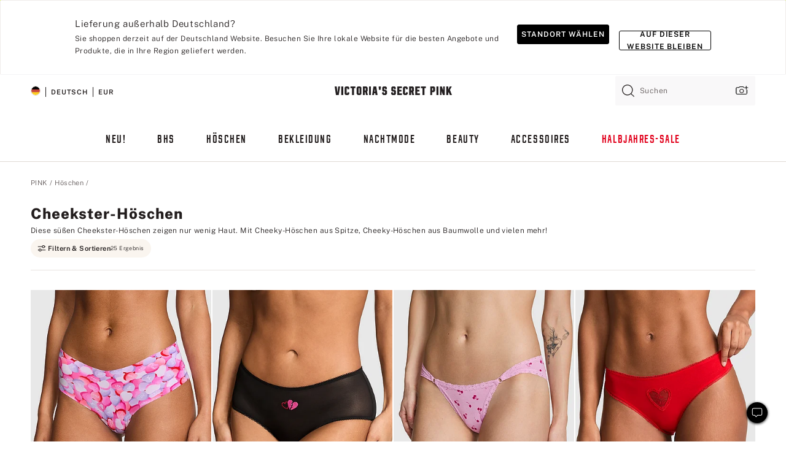

--- FILE ---
content_type: text/html;charset=UTF-8
request_url: https://de.victoriassecret.com/de/pink/underwear/cheekster-underwear
body_size: 4858
content:
<!DOCTYPE html><html lang="de" class="desktop " data-theme="pink" data-brand="pink" data-basic="true"><head><script id="earlyBootstrap">(()=>{const e=document.cookie,t=e.indexOf("APPTYPE="),a=document.documentElement.classList,s=document.currentScript.dataset;if(t>=0){a.add("is-app");const i=t+8,r=e.slice(i);let n="";r.startsWith("IOSHANDHELD")?(a.add("is-app-ios"),s.appPlatform="ios",n=e.slice(i+12)):r.startsWith("ANDROIDHANDHELD")&&(a.add("is-app-android"),s.appPlatform="android",n=e.slice(i+16)),n.startsWith("VS")?s.appBrand="vs":n.startsWith("PN")&&(s.appBrand="pn"),s.appPlatform&&s.appBrand&&(s.appType=s.appPlatform+"-"+s.appBrand)}if(("true"===new URL(window.location.href).searchParams.get("isNativeShopTabEnabled")||"true"===sessionStorage.getItem("isNativeShopTabEnabled"))&&(document.documentElement.classList.add("is-native-shop-tab-enabled"),sessionStorage.setItem("isNativeShopTabEnabled","true")),performance.getEntriesByType)for(const{serverTiming:e}of performance.getEntriesByType("navigation"))if(e)for(const{name:t,description:a}of e)"ssrStatus"===t?s.ssrStatus=a:"basicStatus"===t?s.basicStatus=a:"renderSource"===t?s.renderSource=a:"peceActive"===t&&(s.peceActive=a)})();</script><meta charSet="utf-8"/><meta name="viewport" id="viewport-settings" content="width=device-width, initial-scale=1, minimum-scale=1"/><meta property="og:type" content="website"/><meta property="og:site_name" content="Victoria&#x27;s Secret"/><meta name="twitter:site" content="@VictoriasSecret"/><meta property="og:image" content="https://www.victoriassecret.com/assets/m5002-DM5Ub2IpQHqvBIkmBmbjmw/images/pink-share.png"/><meta name="twitter:card" content="summary_large_image"/><meta property="og:title" content="Cheekster und Cheeky-Höschen – PINK"/><meta name="description" content="Zeigen Sie einen Hauch Ihrer Rückseite und shoppen Sie Cheekster und Cheeky-Höschen. Egal, ob Cheeky-Höschen aus Baumwolle oder aus Spitze – entdecken Sie unsere Auswahl an Cheekster-Designs von PINK."/><meta property="og:description" content="Zeigen Sie einen Hauch Ihrer Rückseite und shoppen Sie Cheekster und Cheeky-Höschen. Egal, ob Cheeky-Höschen aus Baumwolle oder aus Spitze – entdecken Sie unsere Auswahl an Cheekster-Designs von PINK."/><link rel="icon" sizes="48x48" href="https://de.victoriassecret.com/assets/m5002-DM5Ub2IpQHqvBIkmBmbjmw/favicon.ico"/><link rel="apple-touch-icon" sizes="180x180" href="https://www.victoriassecret.com/assets/m5002-DM5Ub2IpQHqvBIkmBmbjmw/images/apple-touch-icon.png"/><link rel="apple-touch-icon" href="https://www.victoriassecret.com/assets/m5002-DM5Ub2IpQHqvBIkmBmbjmw/images/apple-touch-icon.png"/><link rel="icon" sizes="192x192" href="https://www.victoriassecret.com/assets/m5002-DM5Ub2IpQHqvBIkmBmbjmw/images/android-chrome-192x192.png"/><meta name="format-detection" content="telephone=no"/> <link rel="alternate" mpdisurl href="https://www.victoriassecret.com/us/pink/underwear/cheekster-underwear" hrefLang="x-default"/><link rel="alternate" mpdisurl href="https://www.victoriassecret.com/at/pink/underwear/cheekster-underwear" hrefLang="en-AT"/><link rel="alternate" mpdisurl href="https://www.victoriassecret.com/au/pink/underwear/cheekster-underwear" hrefLang="en-AU"/><link rel="alternate" mpdisurl href="https://www.victoriassecret.com/be/pink/underwear/cheekster-underwear" hrefLang="en-BE"/><link rel="alternate" mpdisurl href="https://www.victoriassecret.com/ca/pink/underwear/cheekster-underwear" hrefLang="en-CA"/><link rel="alternate" mpdisurl href="https://www.victoriassecret.com/ch/pink/underwear/cheekster-underwear" hrefLang="en-CH"/><link rel="alternate" mpdisurl href="https://www.victoriassecret.com/cz/pink/underwear/cheekster-underwear" hrefLang="en-CZ"/><link rel="alternate" mpdisurl href="https://www.victoriassecret.com/de/pink/underwear/cheekster-underwear" hrefLang="en-DE"/><link rel="alternate" mpdisurl href="https://www.victoriassecret.com/fr/pink/underwear/cheekster-underwear" hrefLang="en-FR"/><link rel="alternate" mpdisurl href="https://www.victoriassecret.com/gr/pink/underwear/cheekster-underwear" hrefLang="en-GR"/><link rel="alternate" mpdisurl href="https://www.victoriassecret.com/hk/pink/underwear/cheekster-underwear" hrefLang="en-HK"/><link rel="alternate" mpdisurl href="https://www.victoriassecret.com/in/pink/underwear/cheekster-underwear" hrefLang="en-IN"/><link rel="alternate" mpdisurl href="https://www.victoriassecret.com/jp/pink/underwear/cheekster-underwear" hrefLang="en-JP"/><link rel="alternate" mpdisurl href="https://www.victoriassecret.com/kr/pink/underwear/cheekster-underwear" hrefLang="en-KR"/><link rel="alternate" mpdisurl href="https://www.victoriassecret.com/mx/pink/underwear/cheekster-underwear" hrefLang="en-MX"/><link rel="alternate" mpdisurl href="https://www.victoriassecret.com/nl/pink/underwear/cheekster-underwear" hrefLang="en-NL"/><link rel="alternate" mpdisurl href="https://www.victoriassecret.com/no/pink/underwear/cheekster-underwear" hrefLang="en-NO"/><link rel="alternate" mpdisurl href="https://www.victoriassecret.com/nz/pink/underwear/cheekster-underwear" hrefLang="en-NZ"/><link rel="alternate" mpdisurl href="https://www.victoriassecret.com/ro/pink/underwear/cheekster-underwear" hrefLang="en-RO"/><link rel="alternate" mpdisurl href="https://www.victoriassecret.com/se/pink/underwear/cheekster-underwear" hrefLang="en-SE"/><link rel="alternate" mpdisurl href="https://www.victoriassecret.com/sg/pink/underwear/cheekster-underwear" hrefLang="en-SG"/><link rel="alternate" mpdisurl href="https://www.victoriassecret.com/sk/pink/underwear/cheekster-underwear" hrefLang="en-SK"/><link rel="alternate" mpdisurl href="https://www.victoriassecret.com/us/pink/underwear/cheekster-underwear" hrefLang="en-US"/><link rel="alternate" mpdisurl href="https://fr.victoriassecret.com/be/pink/underwear/cheekster-underwear" hrefLang="fr-BE"/><link rel="alternate" mpdisurl href="https://fr.victoriassecret.com/bf/pink/underwear/cheekster-underwear" hrefLang="fr-BF"/><link rel="alternate" mpdisurl href="https://fr.victoriassecret.com/ch/pink/underwear/cheekster-underwear" hrefLang="fr-CH"/><link rel="alternate" mpdisurl href="https://fr.victoriassecret.com/fr/pink/underwear/cheekster-underwear" hrefLang="fr-FR"/><link rel="alternate" mpdisurl href="https://frca.victoriassecret.com/ca/pink/underwear/cheekster-underwear" hrefLang="fr-CA"/><link rel="alternate" mpdisurl href="https://de.victoriassecret.com/at/pink/underwear/cheekster-underwear" hrefLang="de-AT"/><link rel="alternate" mpdisurl href="https://de.victoriassecret.com/ch/pink/underwear/cheekster-underwear" hrefLang="de-CH"/><link rel="alternate" mpdisurl href="https://de.victoriassecret.com/de/pink/underwear/cheekster-underwear" hrefLang="de-DE"/><link rel="alternate" mpdisurl href="https://it.victoriassecret.com/it/pink/underwear/cheekster-underwear" hrefLang="it-IT"/><link rel="alternate" mpdisurl href="https://ja.victoriassecret.com/jp/pink/underwear/cheekster-underwear" hrefLang="ja-JP"/><link rel="alternate" mpdisurl href="https://ko.victoriassecret.com/kr/pink/underwear/cheekster-underwear" hrefLang="ko-KR"/><link rel="alternate" mpdisurl href="https://pl.victoriassecret.com/pl/pink/underwear/cheekster-underwear" hrefLang="pl-PL"/><link rel="alternate" mpdisurl href="https://es.victoriassecret.com/es/pink/underwear/cheekster-underwear" hrefLang="es-ES"/><link rel="alternate" mpdisurl href="https://sp.victoriassecret.com/ar/pink/underwear/cheekster-underwear" hrefLang="es-AR"/><link rel="alternate" mpdisurl href="https://sp.victoriassecret.com/bo/pink/underwear/cheekster-underwear" hrefLang="es-BO"/><link rel="alternate" mpdisurl href="https://sp.victoriassecret.com/bz/pink/underwear/cheekster-underwear" hrefLang="es-BZ"/><link rel="alternate" mpdisurl href="https://sp.victoriassecret.com/cl/pink/underwear/cheekster-underwear" hrefLang="es-CL"/><link rel="alternate" mpdisurl href="https://sp.victoriassecret.com/co/pink/underwear/cheekster-underwear" hrefLang="es-CO"/><link rel="alternate" mpdisurl href="https://sp.victoriassecret.com/cr/pink/underwear/cheekster-underwear" hrefLang="es-CR"/><link rel="alternate" mpdisurl href="https://sp.victoriassecret.com/do/pink/underwear/cheekster-underwear" hrefLang="es-DO"/><link rel="alternate" mpdisurl href="https://sp.victoriassecret.com/ec/pink/underwear/cheekster-underwear" hrefLang="es-EC"/><link rel="alternate" mpdisurl href="https://sp.victoriassecret.com/gt/pink/underwear/cheekster-underwear" hrefLang="es-GT"/><link rel="alternate" mpdisurl href="https://sp.victoriassecret.com/hn/pink/underwear/cheekster-underwear" hrefLang="es-HN"/><link rel="alternate" mpdisurl href="https://sp.victoriassecret.com/mx/pink/underwear/cheekster-underwear" hrefLang="es-MX"/><link rel="alternate" mpdisurl href="https://sp.victoriassecret.com/ni/pink/underwear/cheekster-underwear" hrefLang="es-NI"/><link rel="alternate" mpdisurl href="https://sp.victoriassecret.com/pa/pink/underwear/cheekster-underwear" hrefLang="es-PA"/><link rel="alternate" mpdisurl href="https://sp.victoriassecret.com/pe/pink/underwear/cheekster-underwear" hrefLang="es-PE"/><link rel="alternate" mpdisurl href="https://sp.victoriassecret.com/py/pink/underwear/cheekster-underwear" hrefLang="es-PY"/><link rel="alternate" mpdisurl href="https://sp.victoriassecret.com/sv/pink/underwear/cheekster-underwear" hrefLang="es-SV"/><link rel="alternate" mpdisurl href="https://sp.victoriassecret.com/us/pink/underwear/cheekster-underwear" hrefLang="es-US"/><link rel="alternate" mpdisurl href="https://sp.victoriassecret.com/uy/pink/underwear/cheekster-underwear" hrefLang="es-UY"/><link rel="alternate" mpdisurl href="https://sp.victoriassecret.com/ve/pink/underwear/cheekster-underwear" hrefLang="es-VE"/><link rel="alternate" mpdisurl href="https://nl.victoriassecret.com/nl/pink/underwear/cheekster-underwear" hrefLang="nl-NL"/><link href="https://de.victoriassecret.com/assets/m5002-DM5Ub2IpQHqvBIkmBmbjmw/templates/ssr-collection/desktop/style.css" rel="stylesheet"/><title>Cheekster und Cheeky-Höschen – PINK</title><style data-styled="" data-styled-version="5.3.9">.huVxo{-webkit-animation:fadein 1s ease-in;animation:fadein 1s ease-in;margin:0 auto;}/*!sc*/
@-webkit-keyframes fadein{0%{opacity:0;}50%{opacity:0;}100%{opacity:1;}}/*!sc*/
@keyframes fadein{0%{opacity:0;}50%{opacity:0;}100%{opacity:1;}}/*!sc*/
data-styled.g1492[id="sc-hhncp1-0"]{content:"huVxo,"}/*!sc*/
.hIWGSz{position:absolute;inset:0;display:-webkit-box;display:-webkit-flex;display:-ms-flexbox;display:flex;-webkit-box-pack:center;-webkit-justify-content:center;-ms-flex-pack:center;justify-content:center;-webkit-align-items:center;-webkit-box-align:center;-ms-flex-align:center;align-items:center;}/*!sc*/
data-styled.g1493[id="sc-17pbkyn-0"]{content:"hIWGSz,"}/*!sc*/
.kyFYCC{bottom:-100px;right:0;margin:1rem;-webkit-animation:slidein 750ms ease-out 10s forwards;animation:slidein 750ms ease-out 10s forwards;}/*!sc*/
data-styled.g1494[id="sc-17pbkyn-1"]{content:"kyFYCC,"}/*!sc*/
.jMLnnC{position:absolute;top:0;width:100%;}/*!sc*/
.jMLnnC .fabric-masthead-static-brandbar{width:100%;margin:0;}/*!sc*/
.jMLnnC .fabric-masthead-static-brandbar > .fabric-masthead-static-brandbar-smo-holder{height:40px;background-color:#f9e2e7;}/*!sc*/
.jMLnnC .fabric-masthead-static-brandbar > .fabric-masthead-static-brandbar-container{height:40px;background-color:#f7f7f8;}/*!sc*/
.jMLnnC .fabric-masthead-logo-area{width:100%;-webkit-box-pack:center;-webkit-justify-content:center;-ms-flex-pack:center;justify-content:center;-webkit-justify-content:center;}/*!sc*/
.jMLnnC .fabric-masthead-logo-area.fabric-layout-breakpoints .fabric-static-masthead-logo{-webkit-flex:0 0 275px;-ms-flex:0 0 275px;flex:0 0 275px;height:40px;margin:24px auto 50px;background-color:#f5f5f6;border-radius:3px;}/*!sc*/
.jMLnnC .fabric-masthead-category-nav-item .fabric-masthead-category-nav-link{height:20px;width:90px;background-color:#f5f5f6;padding:0.334rem 0.334rem 0.334rem 4px;display:block;text-transform:uppercase;position:relative;}/*!sc*/
.jMLnnC .fabric-masthead-category-nav-item{margin-right:20px;border-radius:3px;}/*!sc*/
.jMLnnC .fabric-masthead-logo-area{display:-webkit-box;display:-webkit-flex;display:-ms-flexbox;display:flex;height:115px;-webkit-box-pack:justify;-webkit-justify-content:space-between;-ms-flex-pack:justify;justify-content:space-between;-webkit-align-items:center;-webkit-box-align:center;-ms-flex-align:center;align-items:center;}/*!sc*/
.jMLnnC .fabric-masthead-category-nav-menu{width:944px;display:-webkit-box;display:-webkit-flex;display:-ms-flexbox;display:flex;margin:0 auto;-webkit-box-pack:justify;-webkit-justify-content:space-between;-ms-flex-pack:justify;justify-content:space-between;-webkit-align-items:center;-webkit-box-align:center;-ms-flex-align:center;align-items:center;}/*!sc*/
[data-device='desktop'] .sc-d7p3b7-0 .fabric-masthead-category-nav-item{padding-bottom:0.334rem;}/*!sc*/
data-styled.g1495[id="sc-d7p3b7-0"]{content:"jMLnnC,"}/*!sc*/
</style><link rel="preconnect" href="https://de-api.victoriassecret.com/" crossorigin="use-credentials"/>
<link rel="stylesheet" type="text/css" href="https://de.victoriassecret.com/custom_CSS/mpCSS.css?mptest=de4">
</head><body class="fabric pink"><div class="fabric-toast-traffic-control"></div><div class="reactContainer" id="componentContainer" data-hydrate="true"><header class="fabric-masthead-component sc-d7p3b7-0 jMLnnC"><div class="fabric-masthead-static-brandbar"><div class="fabric-masthead-static-brandbar-smo-holder"></div><div class="fabric-masthead-static-brandbar-container"></div></div><div class="fabric-masthead-logo-area fabric-layout-breakpoints"><h1 class="fabric-static-masthead-logo"></h1></div><nav class="fabric-masthead-static-category-nav-component"><ul class="fabric-masthead-category-nav-menu" role="menu"><li class="fabric-masthead-category-nav-item" role="none"><a class="fabric-masthead-category-nav-link"></a></li><li class="fabric-masthead-category-nav-item" role="none"><a class="fabric-masthead-category-nav-link"></a></li><li class="fabric-masthead-category-nav-item" role="none"><a class="fabric-masthead-category-nav-link"></a></li><li class="fabric-masthead-category-nav-item" role="none"><a class="fabric-masthead-category-nav-link"></a></li><li class="fabric-masthead-category-nav-item" role="none"><a class="fabric-masthead-category-nav-link"></a></li><li class="fabric-masthead-category-nav-item" role="none"><a class="fabric-masthead-category-nav-link"></a></li><li class="fabric-masthead-category-nav-item" role="none"><a class="fabric-masthead-category-nav-link"></a></li><li class="fabric-masthead-category-nav-item" role="none"><a class="fabric-masthead-category-nav-link"></a></li><li class="fabric-masthead-category-nav-item" role="none"><a class="fabric-masthead-category-nav-link"></a></li></ul></nav></header><div class="fabric-page-loading"><div class="fabric-page-spinner sc-17pbkyn-0 hIWGSz"><div class="fabric-spinner-element sc-hhncp1-0 huVxo"><div><span class="fabric-hide-a11y-element">Lädt ...</span></div><div></div><div></div><div></div><div></div><div></div><div></div><div></div><div></div><div></div><div></div><div></div></div></div><div class="fabric-toast-utility static-site"><div class="toast-container"><strong>Das Laden der Seite dauert länger als erwartet.</strong></div></div></div></div><div class="fabric-dialog-container"></div><div class="fabric-salesforce-chat-dialog"></div><script id="brastrap-data" type="application/json">{"endpoints":[{"key":"analyticsCore","context":"analytics","version":"v3","path":"global","www":false,"pci":false},{"key":"authStatus","context":"auth","version":"v27","path":"status","method":"POST","prioritized":true,"www":false,"pci":false},{"key":"featureFlags","context":"experience","version":"v4","path":"feature-flags","www":false,"pci":false,"prioritized":true,"timeout":7000,"queryWhitelist":["cm_mmc"]},{"key":"countryList","context":"settings","version":"v3","path":"countries","www":false,"pci":false},{"key":"languageList","context":"settings","version":"v3","path":"languages","www":false,"pci":false},{"key":"dataPrivacyRightsGPCSettings","context":"dataprivacyrights","version":"v7","path":"jwt","www":false,"pci":false},{"key":"zipGating","context":"gatingexperience","version":"v1","path":"sddgating","www":false,"pci":false,"prioritized":true},{"key":"environment","context":"assets","version":"m5002-DM5Ub2IpQHqvBIkmBmbjmw","path":"settings.json","www":true,"pci":false},{"key":"navigations","context":"navigations","version":"v9","path":"navigations?channel=victorias-secret-desktop-tablet-eu","www":false,"pci":false,"queryWhitelist":["cm_mmc"]},{"key":"bagCount","context":"orders","version":"v38","path":"bag/count","www":false,"pci":false,"overrides":{"featureFlags.dimensions[dimension=F302].active=C":{"version":"v39","path":"bag/count"}}},{"key":"breadcrumbs","context":"breadcrumbs","version":"v4","path":"breadcrumbs?collectionId=910b8bd3-7ab4-4548-8b13-afeb68845f65","www":false,"pci":false,"queryWhitelist":["collectionId"]},{"key":"collectionPage","context":"collectionheaders","version":"v9","path":"?collectionId=910b8bd3-7ab4-4548-8b13-afeb68845f65","www":false,"pci":false,"queryWhitelist":["cm_mmc"]},{"key":"collectionEnsembles","context":"stacksensemble","version":"v4","path":"?brand=pink&collectionId=910b8bd3-7ab4-4548-8b13-afeb68845f65","www":false,"pci":false,"queryWhitelist":["cm_mmc","brand","stackId"]},{"key":"collectionFilters","context":"filters","version":"v21","path":"?collectionId=910b8bd3-7ab4-4548-8b13-afeb68845f65&isPersonalized=true","www":false,"pci":false,"queryWhitelist":["filter","storeId","isFilterEnhanced"],"overrides":{"featureFlags.dimensions[dimension=F810].active=C":{"path":"?collectionId=910b8bd3-7ab4-4548-8b13-afeb68845f65&isPersonalized=true&isFilterEnhanced=true"},"featureFlags.dimensions[dimension=F539].active=C":{"version":"v22"},"featureFlags.dimensions[dimension=F539].active=D":{"version":"v23"}}},{"key":"collectionStacks","context":"stacks","version":"v41","path":"?brand=pink&collectionId=910b8bd3-7ab4-4548-8b13-afeb68845f65&orderBy={{orderBy}}&maxSwatches=8&isPersonalized=true&isWishlistEnabled=true&recCues=true","www":false,"pci":false,"queryWhitelist":["cm_mmc","brand","filter","orderBy","stackId","storeId"],"overrides":{"featureFlags.dimensions[dimension=F809].active=C":{"version":"v42"},"featureFlags.dimensions[dimension=F539].active=C":{"version":"v43"},"featureFlags.dimensions[dimension=F539].active=C&&featureFlags.dimensions[dimension=F809].active=C":{"version":"v44"},"featureFlags.dimensions[dimension=F539].active=D":{"version":"v45"},"featureFlags.dimensions[dimension=F539].active=D&&featureFlags.dimensions[dimension=F809].active=C":{"version":"v46"}}},{"key":"brandConfigs","context":"settings","version":"v3","path":"brandconfigs?brand=pink&region=international","www":false,"pci":false,"queryWhitelist":["brand","region"]}],"icons":["/assets/m5002-DM5Ub2IpQHqvBIkmBmbjmw/react/icon/brand.svg","/assets/m5002-DM5Ub2IpQHqvBIkmBmbjmw/react/icon/main.svg","/assets/m5002-DM5Ub2IpQHqvBIkmBmbjmw/react/icon/third-party.svg","/assets/m5002-DM5Ub2IpQHqvBIkmBmbjmw/react/icon/exclude.svg"],"scripts":[],"settings":{"apiUrl":"https://de-api.victoriassecret.com","pciApiUrl":"https://api2.victoriassecret.com"}}</script><script id="reactLibrary" src="https://www.victoriassecret.com/assets/m5002-DM5Ub2IpQHqvBIkmBmbjmw/desktop/react-18.js" defer=""></script><script id="sentryReactSdk" src="https://www.victoriassecret.com/assets/m5002-DM5Ub2IpQHqvBIkmBmbjmw/desktop/sentry-react-sdk.js" defer=""></script><script id="brastrap" src="https://de.victoriassecret.com/assets/m5002-DM5Ub2IpQHqvBIkmBmbjmw/brastrap.js" defer=""></script><!-- mp_trans_schedule_disable_start 149 --><script id="clientProps" type="application/json">{"apiData":{"cmsPage":{"oldPath":"","path":"/pink/underwear/cheekster-underwear","template":"collection","collectionId":"910b8bd3-7ab4-4548-8b13-afeb68845f65","channel":"victorias-secret-desktop-tablet-eu","meta":{"id":"910b8bd3-7ab4-4548-8b13-afeb68845f65","name":"","language":"","title":"Cheekster-Höschen","displayOn":"desktop","metas":[{"name":"metaTitle","content":"Cheeksters & Cheeky Panties - PINK"},{"name":"metaDescription","content":"Zeigen Sie einen Hauch Ihrer Rückseite und shoppen Sie Cheekster und Cheeky-Höschen. Egal, ob Cheeky-Höschen aus Baumwolle oder aus Spitze – entdecken Sie unsere Auswahl an Cheekster-Designs von PINK."}],"seoEvergreen":"on"},"analytics":{"page_category":"Cheekster Panties collection","category_id":"UNDERWEAR","page_type":"collection","page_category_id":"PINK|UNDERWEAR|CHEEKSTER-UNDERWEAR","parent_category_id":"PINK|UNDERWEAR"},"redirect":{}}},"apiResponses":{},"brand":"pink","buildId":"m5002-DM5Ub2IpQHqvBIkmBmbjmw","category":"underwear","cmsPageChannel":"victorias-secret-desktop-tablet-eu","countryCode":"de","deployEnv":{"wwwOrigin":"https://de.victoriassecret.com/","apiOrigin":"https://de-api.victoriassecret.com","apiPciOrigin":"https://api2.victoriassecret.com","languageDomainSuffix":".victoriassecret.com","englishDomainPrefix":"www","assetsOrigin":"https://de.victoriassecret.com/","assetsContext":"/assets","languageDomains":{"de.victoriassecret.com":{"domainCode":"de"},"es.victoriassecret.com":{"domainCode":"es"},"fr.victoriassecret.com":{"domainCode":"fr"},"frca.victoriassecret.com":{"domainCode":"frca"},"it.victoriassecret.com":{"domainCode":"it"},"ja.victoriassecret.com":{"domainCode":"ja"},"ko.victoriassecret.com":{"domainCode":"ko"},"pl.victoriassecret.com":{"domainCode":"pl"},"sp.victoriassecret.com":{"domainCode":"sp"}}},"deviceType":"desktop","deployEnvName":"production","endpoints":[{"key":"analyticsCore","context":"analytics","version":"v3","path":"global","www":false,"pci":false},{"key":"authStatus","context":"auth","version":"v27","path":"status","method":"POST","prioritized":true,"www":false,"pci":false},{"key":"featureFlags","context":"experience","version":"v4","path":"feature-flags","www":false,"pci":false,"prioritized":true,"timeout":7000,"queryWhitelist":["cm_mmc"]},{"key":"countryList","context":"settings","version":"v3","path":"countries","www":false,"pci":false},{"key":"languageList","context":"settings","version":"v3","path":"languages","www":false,"pci":false},{"key":"dataPrivacyRightsGPCSettings","context":"dataprivacyrights","version":"v7","path":"jwt","www":false,"pci":false},{"key":"zipGating","context":"gatingexperience","version":"v1","path":"sddgating","www":false,"pci":false,"prioritized":true},{"key":"environment","context":"assets","version":"m5002-DM5Ub2IpQHqvBIkmBmbjmw","path":"settings.json","www":true,"pci":false},{"key":"navigations","context":"navigations","version":"v9","path":"navigations?channel=victorias-secret-desktop-tablet-eu","www":false,"pci":false,"queryWhitelist":["cm_mmc"]},{"key":"bagCount","context":"orders","version":"v38","path":"bag/count","www":false,"pci":false,"overrides":{"featureFlags.dimensions[dimension=F302].active=C":{"version":"v39","path":"bag/count"}}},{"key":"breadcrumbs","context":"breadcrumbs","version":"v4","path":"breadcrumbs?collectionId=910b8bd3-7ab4-4548-8b13-afeb68845f65","www":false,"pci":false,"queryWhitelist":["collectionId"]},{"key":"collectionPage","context":"collectionheaders","version":"v9","path":"?collectionId=910b8bd3-7ab4-4548-8b13-afeb68845f65","www":false,"pci":false,"queryWhitelist":["cm_mmc"]},{"key":"collectionEnsembles","context":"stacksensemble","version":"v4","path":"?brand=pink&collectionId=910b8bd3-7ab4-4548-8b13-afeb68845f65","www":false,"pci":false,"queryWhitelist":["cm_mmc","brand","stackId"]},{"key":"collectionFilters","context":"filters","version":"v21","path":"?collectionId=910b8bd3-7ab4-4548-8b13-afeb68845f65&isPersonalized=true","www":false,"pci":false,"queryWhitelist":["filter","storeId","isFilterEnhanced"],"overrides":{"featureFlags.dimensions[dimension=F810].active=C":{"path":"?collectionId=910b8bd3-7ab4-4548-8b13-afeb68845f65&isPersonalized=true&isFilterEnhanced=true"},"featureFlags.dimensions[dimension=F539].active=C":{"version":"v22"},"featureFlags.dimensions[dimension=F539].active=D":{"version":"v23"}}},{"key":"collectionStacks","context":"stacks","version":"v41","path":"?brand=pink&collectionId=910b8bd3-7ab4-4548-8b13-afeb68845f65&orderBy={{orderBy}}&maxSwatches=8&isPersonalized=true&isWishlistEnabled=true&recCues=true","www":false,"pci":false,"queryWhitelist":["cm_mmc","brand","filter","orderBy","stackId","storeId"],"overrides":{"featureFlags.dimensions[dimension=F809].active=C":{"version":"v42"},"featureFlags.dimensions[dimension=F539].active=C":{"version":"v43"},"featureFlags.dimensions[dimension=F539].active=C&&featureFlags.dimensions[dimension=F809].active=C":{"version":"v44"},"featureFlags.dimensions[dimension=F539].active=D":{"version":"v45"},"featureFlags.dimensions[dimension=F539].active=D&&featureFlags.dimensions[dimension=F809].active=C":{"version":"v46"}}},{"key":"brandConfigs","context":"settings","version":"v3","path":"brandconfigs?brand=pink&region=international","www":false,"pci":false,"queryWhitelist":["brand","region"]}],"languageCode":"de","react18Mode":false,"renderType":"basic","sanitizedUrl":"https://de.victoriassecret.com/de/pink/underwear/cheekster-underwear","timestamp":1769141579556,"enableSentry":true}</script><!-- mp_trans_schedule_disable_end 149 --><script src="https://de.victoriassecret.com/assets/m5002-DM5Ub2IpQHqvBIkmBmbjmw/desktop/runtime.js" defer=""></script><script src="https://de.victoriassecret.com/assets/m5002-DM5Ub2IpQHqvBIkmBmbjmw/desktop/5641.js" defer=""></script><script src="https://de.victoriassecret.com/assets/m5002-DM5Ub2IpQHqvBIkmBmbjmw/desktop/573.js" defer=""></script><script src="https://de.victoriassecret.com/assets/m5002-DM5Ub2IpQHqvBIkmBmbjmw/desktop/6863.js" defer=""></script><script src="https://de.victoriassecret.com/assets/m5002-DM5Ub2IpQHqvBIkmBmbjmw/desktop/9300.js" defer=""></script><script src="https://de.victoriassecret.com/assets/m5002-DM5Ub2IpQHqvBIkmBmbjmw/desktop/8776.js" defer=""></script><script src="https://de.victoriassecret.com/assets/m5002-DM5Ub2IpQHqvBIkmBmbjmw/desktop/1440.js" defer=""></script><script src="https://de.victoriassecret.com/assets/m5002-DM5Ub2IpQHqvBIkmBmbjmw/desktop/5801.js" defer=""></script><script src="https://de.victoriassecret.com/assets/m5002-DM5Ub2IpQHqvBIkmBmbjmw/desktop/2316.js" defer=""></script><script src="https://de.victoriassecret.com/assets/m5002-DM5Ub2IpQHqvBIkmBmbjmw/desktop/685.js" defer=""></script><script src="https://de.victoriassecret.com/assets/m5002-DM5Ub2IpQHqvBIkmBmbjmw/desktop/6817.js" defer=""></script><script src="https://de.victoriassecret.com/assets/m5002-DM5Ub2IpQHqvBIkmBmbjmw/desktop/420.js" defer=""></script><script src="https://de.victoriassecret.com/assets/m5002-DM5Ub2IpQHqvBIkmBmbjmw/desktop/1405.js" defer=""></script><script src="https://de.victoriassecret.com/assets/m5002-DM5Ub2IpQHqvBIkmBmbjmw/templates/ssr-collection/desktop/index.js" defer=""></script></body>
<!-- MP Google Tag Manager -->
<script nonce="mpgtmdply">(function(w,d,s,l,i){w[l]=w[l]||[];w[l].push({'gtm.start':
new Date().getTime(),event:'gtm.js'});var f=d.getElementsByTagName(s)[0],
j=d.createElement(s),dl=l!='dataLayer'?'&l='+l:'';j.async=true;j.src=
'https://www.googletagmanager.com/gtm.js?id='+i+dl;f.parentNode.insertBefore(j,f);
})(window,document,'script','mpDataLayer','GTM-NKJ73QTQ');</script>
<!-- End Google Tag Manager -->

<!-- MP Google Tag Manager (noscript) -->
<noscript><iframe src="https://www.googletagmanager.com/ns.html?id=GTM-NKJ73QTQ"
height="0" width="0" style="display:none;visibility:hidden"></iframe></noscript>
<!-- End Google Tag Manager (noscript) -->

<!--Processed by MotionPoint's TransMotion (r) translation engine v22.36.0 12/23/2025. Copyright© 2003-2026 MotionPoint Corporation. All Rights Reserved. This product is protected under one or more of the following US patents: 7584216, 7580960, 7627479, 7627817, 7996417, 8065294. Other patents pending.--></html>

--- FILE ---
content_type: text/javascript;charset=UTF-8
request_url: https://de.victoriassecret.com/assets/m5002-DM5Ub2IpQHqvBIkmBmbjmw/brastrap.js
body_size: 7408
content:
(()=>{"use strict";var e={};const t=e=>"function"==typeof e,r=e=>void 0!==e,n=e=>"string"==typeof e,o=e=>n(e)&&e.length>0,s=t(a=o)?function(){return!a(...arguments)}:()=>!a;var a;const i=e=>null===e,c=e=>void 0===e,l=Array.isArray,u=e=>l(e)&&e.length>0,d=(e,t)=>u(e)?e.map(String):o(e)?e.split("."):t,p=(e,r,n)=>{if(t(r))return r(e)?e:n},g=(e,t,n)=>{const o=d(t);if(c(o))return n;let a,l=e;do{if(a=o.shift(),i(l)||c(l)||s(a))return n;l=l[a]}while(o.length>0);return p(l,r,n)},m=(e,t)=>r(t)?g(e,t):e,y=(e,r)=>t(m(e,r)),h=e=>Boolean(e)&&"object"==typeof e,f=Object.keys,v=(()=>{const e=[1,2,3],t=f(e);return e.length!==t.length?e=>e.map(((e,t)=>String(t))):f})(),w=e=>l(e)?v(e):h(e)?f(e):[],S=e=>h(e)&&!l(e),b=(e,t)=>p(e,S,p(t,r,{})),C=(e,t,r,n)=>p(g(e,t),r,n),E=(e,t,n)=>C(e,t,l,p(n,r,[])),K=(e,t,r)=>{if(e){const n=r.createElement("script");n.src=e,t.insertAdjacentElement("afterend",n)}},$=(e,t)=>S(m(e,t)),I=e=>"boolean"==typeof e,k=Number.isInteger,U=Number.isNaN,P=e=>S(e)&&w(e).length>0,A=e=>"number"==typeof e&&!U(e),R=e=>e===String(parseInt(e,10)),x=e=>{if(s(e))return!1;const t=e.trim();return o(t)&&A(Number(t))},T=(e,t)=>l(m(e,t)),B=(e,t)=>I(m(e,t)),O=(e,t)=>r(m(e,t)),M=(e,t)=>k(m(e,t)),L=(e,t)=>U(m(e,t)),_=(e,t)=>u(m(e,t)),j=(e,t)=>P(m(e,t)),N=(e,t)=>o(m(e,t)),D=(e,t)=>i(m(e,t)),q=(e,t)=>A(m(e,t)),F=(e,t)=>n(m(e,t)),z=(e,t)=>R(m(e,t)),W=(e,t)=>x(m(e,t)),H=(e,t)=>c(m(e,t)),V=e=>{switch(e){case T:return l;case B:return I;case O:return r;case y:return t;case M:return k;case L:return U;case _:return u;case j:return P;case N:return o;case D:return i;case q:return A;case $:return S;case F:return n;case z:return R;case W:return x;case H:return c;default:return e}},G=(e,t)=>e.length===t.length&&e.every(((e,r)=>J(e,t[r]))),J=(e,t)=>e===t||(l(e)&&l(t)?G(e,t):!(!h(e)||!h(t))&&((e,t)=>{const r=w(e),n=w(t);return r.sort(),n.sort(),!!G(r,n)&&r.every((r=>J(e[r],t[r])))})(e,t)),Y=(e,r)=>{if(!l(e))return[];if(!t(r))return e;let n=!0;const o=e.map(((t,o)=>{const s=r(t,o,e);return s!==t&&(n=!1),s}));return n?e:o},Z=function(){for(var e=arguments.length,t=new Array(e),r=0;r<e;r++)t[r]=arguments[r];return Object.assign.apply(null,[{}].concat(Y(t,b)))},Q=function(){for(var e=arguments.length,t=new Array(e),r=0;r<e;r++)t[r]=arguments[r];const n=t.shift();return!!P(n)&&t.every((e=>((e,t)=>{const r=d(t);if(r.length>1){const t=r.pop();return Q(g(e,r),t)}return Object.prototype.hasOwnProperty.call(e,t)})(n,e)))},X=(e,r)=>(t(r)&&(l(e)?e.forEach(r):h(e)&&((e,t)=>{const r=w(e);r.forEach((n=>t(e[n],n,r,e)))})(e,r)),e),ee=(e,t,r)=>r.length?e(t,...r):t,te=e=>!(e.length<3)&&t(((e,t)=>{if(!l(e))return;const{length:r}=e;return e[((e,t,r)=>{if(!A(e))return;const n=p(0,A,-1/0),o=p(r,A,1/0);return Math.min(Math.max(e,n),o)})(r+p(t,k,0),0,r-1)]})(e,-1)),re=function(){for(var e=arguments.length,t=new Array(e),n=0;n<e;n++)t[n]=arguments[n];const o=te(t)?t.pop():void 0;let s=t.filter(r);if(s.length<2)return s[0];const a=s.shift(),i=s.shift();let u;return o&&(s=s.concat(void 0,void 0,o),u=o(a,i)),c(u)&&(u=S(a)&&S(i)?((e,t,r)=>{let n=!1;const o=Z(e);return X(t,((t,s)=>{const a=e[s];let i;c(t)?r&&(i=r(a,t)):i=re(a,t,r),Q(o,s)&&i===a||(n=!0),o[s]=i})),n?o:e})(a,i,o):l(a)&&l(i)?((e,t,r)=>{if(e.length!==t.length)return t;let n=!1;const o=t.map(((t,o)=>{const s=re(e[o],t,r);return s!==e[o]&&(n=!0),s}));return n?o:e})(a,i,o):i),ee(re,u,s)},ne=(e,r)=>{const n=(e=>{let r;if(1===e.length){if([r]=e,t(r))return V(r);if(S(r))return e=>e===re(e,r);if(!l(r))return e=>J(e,r)}else r=e;return e=>r.some((t=>J(e,t)))})(r),o=e.filter(n);return e.length===o.length?e:o},oe=(e,t,n)=>C(e,t,S,p(n,r,{})),se=(e,t)=>$(e)&&t.every((t=>Q(e,t))),ae=(e,r,n)=>t(r)?l(e)?c(n)?e.reduce(r):e.reduce(r,n):h(e)?((e,t,r)=>{const n=w(e);return n.reduce(((r,o,s)=>t(r,e[o],o,n,s,e)),r)})(e,r,n):e:e,ie=function(){for(var e=arguments.length,t=new Array(e),r=0;r<e;r++)t[r]=arguments[r];const n=t.shift(),o=d(t.shift()),s=t.shift();if(!o)return n;const a=o.shift();if(c(n)||i(n)){const e=ie(R(a)?[]:{},[a].concat(o),s);return ee(ie,e,t)}const u=n[a],p=o.length?ie(u,o,s):s;let g;return g=c(u)||u!==p?l(n)?((e,t,r)=>{if(!R(t))return e;const n=[].concat(e);return n[t]=r,n})(n,a,p):((e,t,r)=>Z(e,{[t]:r}))(n,a,p):n,ee(ie,g,t)},ce=e=>l(e)?!e.length||e.some(s):s(e),le=e=>function(){for(var e=arguments.length,r=new Array(e),n=0;n<e;n++)r[n]=arguments[n];const o=r.shift(),s=(e=>{const r=e.length<2,n=r?e[0]:e;return c(n)||t(n)?n:e.some(ce)?void 0:r?e=>g(e,n):e=>{const t=l(e);return n.reduce(((r,n)=>t?[...r,g(e,n)]:ie(r,n,g(e,n))),t?[]:{})}})(r);return S(o)?((e,r)=>{if(!S(e))return{};if(!t(r))return e;const n=w(e),o={};let s=!0;return n.forEach((t=>{const a=r(e[t],t,n,e);a!==e[t]&&(s=!1),o[t]=a})),s?e:o})(o,s):Y(o,s)}(e,(e=>{let{name:t,value:r}=e;return((e,t)=>`${encodeURIComponent(e)}=${encodeURIComponent(t)}`)(t,r)})).join("&"),ue=(e,t)=>{let r,n;$(t)&&(r=t.fetch,n=t.TIMEOUT_MS),$(e)&&q(e.timeout)&&(n=e.timeout);const{url:o,options:s}=((e,t)=>{const r=t.hooks.transformEndpoint({endpoint:e,state:t});let n;if($(r)?n=(e=>{if((e=>se(e,["key","url"]))(e))return e.url;if((e=>se(e,["key","base","context","version","path"]))(e))return[e.base,e.context,e.version,e.path].join("/");throw new Error("API Client: Invalid endpoint given!")})(r):N(r)&&(n=r),!N(n))return{url:void 0,options:void 0};const[o,s]=n.split("?"),a=Z(function(e){let t=arguments.length>1&&void 0!==arguments[1]&&arguments[1],r={};return N(e)?(e.replace(/^\?/,"").split("&").forEach((e=>{const[t,n]=e.split("=");N(n)&&(r[decodeURIComponent(t)]=decodeURIComponent(n))})),t&&(r=ae(r,((e,t,r)=>[...e,{name:r,value:t}]),[])),r):t?[]:{}}(s),r.whitelistParameters),{base:i,options:c,parameters:l}=t.hooks.transformEndpointUrl({endpoint:r,state:t,base:o,parameters:a}),u=(e=>{let t=e;return j(t)&&(t=ae(t,((e,t,r)=>[...e,{name:r,value:t}]),[])),_(t)?le(t):""})(l);return n=u.length?`${i}?${u}`:i,{url:n,options:c}})(e,t);if(!N(o)||H(n))return Promise.resolve({error:!0,response:new Error(`Invalid inputs: url: ${o}; timeout: ${n}.`)});const a=new Promise((e=>{setTimeout(e,n,{error:!0,response:new Error(`Endpoint ${o} times out in ${n} ms.`)})})),i=r(o,{method:e&&e.method?e.method:"GET",credentials:"include",...b(s),...e&&"POST"===e.method&&y(t.hooks.getBody)&&{body:t.hooks.getBody({endpoint:e,state:t})}}).then((e=>{const{ok:t}=e;return t?Promise.resolve({response:e}):Promise.resolve({error:!0,response:e})}),(e=>Promise.resolve({error:!0,response:e})));return Promise.race([i,a])},de=function(e){let t=arguments.length>1&&void 0!==arguments[1]?arguments[1]:"json";if(!$(e))return;const{response:r,error:n}=e;return n?{response:r,error:n}:204===r.status?Promise.resolve({response:r,data:{}}):"json"===t?r.json().then((e=>({response:r,data:e}))):r.text().then((e=>({response:r,data:e})))},pe=(e,t,r)=>{const n={data:{},responses:{},overrides:r};return Promise.all(e.map((e=>ue(e,t).then((e=>de(e,"json"))).then((t=>{let{data:r,response:o}=t;n.data[e.key]=r,n.responses[e.key]=o}))))).then((()=>n))},ge=(e,t)=>{const r=oe(t,"url.query");return w(r).length?e.map((e=>{const t=((e,t)=>{if(!T(t))return;const r=t.reduce(((t,r)=>{const n=t;return Q(e,r)&&N(e[r])&&(n[r]=e[r]),n}),{});return w(r).length?r:void 0})(r,e.queryWhitelist);return t?Z(e,{whitelistParameters:t}):e})):e},me=e=>"undefined"!=typeof Element&&e instanceof Element,ye=(e,t)=>p(e,A,p(t,r,0)),he=(e,t)=>{let{length:r}=e;return((e,t)=>{if(!k(e)||!k(t))return;const r=Math.abs(t);return(e%r+r)%r})(ye(t),r)},fe=(e,r,n,o)=>l(e)?t(r)?((e,t,r,n)=>{const o=he(e,n),s=V(t),a=o>0?e.slice(o).filter(s):e.filter(s);return a.length?a[0]:r})(e,r,n,o):S(r)?((e,t,r,n)=>{for(let r,o=he(e,n),s=e.length;o<s;o+=1)if(r=e[o],r===t||!me(r)&&!me(t)&&r===re(r,t))return r;return r})(e,r,n,o):e.indexOf(r,o)>-1?r:n:n,ve=/^\[([^\]]+?)\](.*)$/,we=/^=(.*)$/,Se=/^!=(.*)$/,be=/^\.?([^[.?!=]+)(.*)$/,Ce=(e,t)=>{let r,n,o;return N(t)?(n=t.match(Se),n?e!==n[1]:(n=t.match(we),n?e===n[1]:$(e)?([r,o]=((e,t)=>{const r=t.match(be),n=r[1],o=r[2];return[e[n],o]})(e,t),Ce(r,o)):!!T(e)&&([r,o]=((e,t)=>{const r=t.match(ve),[n,o]=r[1].split("="),s=r[2];return[fe(e,(e=>e[n]===o)),s]})(e,t),Ce(r,o)))):Boolean(e)},Ee=/&&/,Ke=(e,t)=>e.reduce(((e,r)=>{let n=r;const{overrides:o}=n;let s=!1;return $(o)&&X(o,((e,r)=>{var o,a;!s&&(o=t,N(a=r)?Ee.test(a)?a.split("&&").every((e=>Ce(o,e))):Ce(o,a):Boolean(o))&&("skip"===e?s=!0:$(e)&&(n=Z(n,e)))})),s?e:e.concat(n)}),[]),$e=(e,t)=>{let r=E(e,"data.endpoints").filter((e=>$(e)));if(!r.length)return Promise.resolve({data:void 0,responses:void 0,overrides:[]});const n=(e=>e.reduce(((e,t)=>e.concat(w(oe(t,"overrides")))),[]))(r);let o=[];return r=function(){for(var e=arguments.length,t=new Array(e),r=0;r<e;r++)t[r]=arguments[r];const n=t.shift(),o=t.length>1?[].concat(...t):t;return l(n)?ne(n,o):h(n)?((e,t)=>{const r=w(e),n=ne(r,t);return r.length===n.length?e:n.reduce(((t,r)=>{const n=t;return n[r]=e[r],n}),{})})(n,o):n}(r,(e=>{const{prioritized:t}=e;return t&&o.push(e),!t})),_(o)?(o=ge(o,t),pe(o,e).then((o=>(r=Ke(r,o.data),r=ge(r,t),pe(r,e).then((e=>({data:Z(o.data,e.data),responses:Z(o.responses,e.responses),overrides:n}))))))):(r=ge(r,t),pe(r,e,n))},Ie=(e,t,o)=>C(e,t,n,p(o,r,"")),ke=e=>{return{url:{domain:e.host,path:e.pathname,query:Object.fromEntries(new URLSearchParams(e.search).entries()),hash:(t=e.hash,t.replace(/^#/,"").replace("/?","?").replace(/^\//,"").replace(/\/$/,""))}};var t},Ue="API-Daten angefordert",Pe="API-Daten gelöst",Ae=class{constructor(e){const t=e,r=this;r.state=t,r.mark=y(g(t,"win.performance.mark"))?e=>t.win.performance.mark(e):()=>{},r.measure=y(g(t,"win.performance.measure"))?(e,r,n)=>t.win.performance.measure(e,r,n):()=>{},r.mark(Ue);const n={parseWindowUrl:e=>{let{state:{win:t}}=e;return ke(t.location)},transformEndpoint:e=>{let{endpoint:t}=e;return t},transformEndpointUrl:e=>{let{base:t,parameters:r}=e;return{base:t,parameters:r}},getBody:null};w(n).forEach((e=>{y(t,["hooks",e])&&(n[e]=t.hooks[e])})),t.hooks=n;const o=n.parseWindowUrl({state:t});r.load=$e(t,o).then((e=>{r.mark(Pe),r.measure("API-Daten",Ue,Pe),(e=>{const t=oe(e,"data"),r=E(t,"icons").filter((e=>N(e)));if(!r.length)return Promise.resolve();const n=Ie(t,"assetPath");Promise.all(r.map((t=>ue(`${n}${t}`,e).then((e=>de(e,"text"))).then((t=>{var r,n;$(t)&&!t.error&&(r=e.doc,n=t.data,r.body.insertAdjacentHTML("afterbegin",n))})))))})(t);const n=b(e),s=b(n.data);return s.config=o,n.data=s,n})).catch(console.error),E(t,"data.scripts").forEach((e=>K(e,r.state.doc.head,r.state.doc)))}run(e){return this.load.then((t=>{let{data:r,responses:n,overrides:o}=t;return e(r,n,o)}))}},Re=(e,t)=>{if(s(e))return t;try{return JSON.parse(e)}catch(e){return t}},xe=e=>{const t=e.querySelector("#brastrap-data");let r;if(t?(r=Re(t.textContent,{}),t.parentNode.removeChild(t)):r={},!$(r))throw new TypeError("Brastrap data must be an object");return r};const Te=/^[a-zA-Z]{2}$/,Be=["AT","BE","BG","HR","CY","CZ","DK","EE","FI","FR","DE","GR","HU","IE","IT","LV","LT","LU","MT","NL","PL","PT","RO","SK","SI","ES","SE","GB","IS","LI","NO","CH"],Oe=[{stringKey:"timedPromotionExpiry",category:2},{stringKey:"preferredStore",category:2},{stringKey:"viewType",category:1},{stringKey:"searchMethod",category:1},{stringKey:"visualSearchResponse",category:1},{stringKey:"lastSearch",category:1},{stringKey:"bundleName",category:1},{stringKey:"overlayScrollPosition",category:1},{stringKey:"mgdMobileApp",category:1},{stringKey:"mgdAppKmsi",category:1},{stringKey:"previousPageUrl",category:1},{stringKey:"previousPageVSCCUrl",category:1},{stringKey:"currentPageUrl",category:1},{stringKey:"reviewSucceed",category:1},{stringKey:"reviewPdpUrl",category:1},{regexKey:/^bundle-/,category:1},{regexKey:/^selectedFacets/,category:1},{regexKey:/^openFilters/,category:1},{regexKey:/^(https*:\/\/)(.+\.com|localhost)/,category:1},{regexKey:/focusElement$/,category:1},{regexKey:/^error-message-/,category:1},{stringKey:"scrollPercentageData",category:1},{stringKey:"previousPageScrollData",category:1},{stringKey:"activeShippingPanel",category:1},{stringKey:"shipToYouZipCode",category:1},{stringKey:"shipToYouStateCode",category:1},{stringKey:"PreferredDeliveryMethod",category:1},{stringKey:"searchedImage",category:1},{stringKey:"userAddress",category:1},{stringKey:"sameDayDeliveryCollectionPageReqData",category:1},{stringKey:"isKmsiFdEnabled",category:1},{stringKey:"previousPageTemplate",category:1},{stringKey:"currentPageTemplate",category:1},{stringKey:"globalECartToken",category:1},{stringKey:"globalESettings",category:1},{stringKey:"globalECartTokenExpiryTime",category:1},{stringKey:"isGlobalEActive",category:1},{stringKey:"hasVisitedVS",category:1},{stringKey:"hasVisitedPink",category:1},{stringKey:"isSddEligibleAddress",category:1},{stringKey:"isFilterSelectedSdd",category:1},{stringKey:"styDateSource",category:2},{stringKey:"isFilterSelectedInStore",category:1},{stringKey:"mystorecache",category:1},{stringKey:"redirectToCheckout",category:1},{stringKey:"checkoutSniffer",category:1},{stringKey:"selectedHambergerNav",category:1}],Me=(e,t)=>p(e,n,p(t,r,"")),Le=()=>Boolean("undefined"!=typeof window&&window.document&&window.document.createElement),_e=Le()?document.cookie.match(/(geolocatedCountry=\w+)/)?.[0].split("=",2)[1].toUpperCase()??"US":null,je={get geolocatedCountry(){if(!Le())throw new Error("global-constants: geolocatedCountry is not available on the server");return _e}};function Ne(e,t,r){if(!t){const e=Me(r?.geolocatedCountry??je.geolocatedCountry).toUpperCase();return-1===((e,t)=>{if(!l(e))return-1;const r=ye(void 0),n=fe(e,t,t,r);return e.indexOf(n,r)})(Be,(t=>t===e))}const n=((e,t)=>{const r=new URLSearchParams(e).get("groups"),n=r?.split(","),o=n?.find((e=>e?.startsWith(`${t}:`)));return o?.split(":")[1]})(t,e);return Boolean(parseInt(n,2))}const De=function(){Boolean(!1)&&console.log(...arguments)};let qe,Fe,ze={};function We(e){if(!N(e))throw new Error("Storage Utility: Key must be a non-zero length string.")}Fe={set:function(e,t){We(e);const r=function(e){const t=fe(Oe,(t=>t.stringKey?t.stringKey===e:t.regexKey?t.regexKey.test(e):void 0));return t?t.category:null}(e);r?function(e,t,r){switch(e){case 1:return!0;case 2:return Ne("C0007",t,r);case 3:return Ne("C0004",t,r);default:return!1}}(r,function(e){if(e)return decodeURIComponent(document.cookie.replace(new RegExp(`(?:(?:^|.*;)\\s*${encodeURIComponent(e).replace(/[-.+*]/g,"\\$&")}\\s*\\=\\s*([^;]*).*$)|^.*$`),"$1"))||""}("OptanonConsent"))?Fe.isLocalStorageAvailable()?window.localStorage.setItem(e,t):ze[e]=String(t):De(`Info: Consent not given for local storage key: ${e}.`):De(`Error: Using local storage requires a consent category! key: ${e}`)},get:function(e){return We(e),Fe.isLocalStorageAvailable()?window.localStorage.getItem(e):g(ze,e,null)},clear:function(e){H(e)?Fe.isLocalStorageAvailable()?window.localStorage.clear():ze={}:(We(e),Fe.isLocalStorageAvailable()?window.localStorage.removeItem(e):delete ze[e])},isLocalStorageAvailable:function(){if(H(qe))try{const e="__storage_test__";window.localStorage.setItem(e,e),window.localStorage.removeItem(e),qe=!0}catch(e){qe=!1}return qe}};const He=Fe;window;const Ve=(e,t)=>{const r=new URLSearchParams(e).get("groups"),n=r?.split(","),o=n?.find((e=>e?.startsWith(`${t}:`)));return o?.split(":")[1]},Ge=e=>decodeURIComponent(e);function Je(e){const t=e&&(e=>{let t="";if(""===e)return"";const[r,n]=e.split("/");if(r?.includes("-")){const e=r.split("-"),o=n?.split("-").slice(0,e.length);e.forEach(((r,n)=>{const s=Ge(o[n]);t=`${t}${r}:${s}${n===e.length-1?"":","}`}))}else{const e=n?.split("-").slice(0,1),o=Ge(e);t=`${r}:${o}`}return encodeURIComponent(t)})(e),r=(n=t).includes("__")?n.replace(/__/g,"/"):n.includes("_")?n.replace(/_/g,"-"):n;var n;return decodeURIComponent(r)}const Ye=function(e){let t=arguments.length>1&&void 0!==arguments[1]?arguments[1]:document;return decodeURIComponent(t.cookie.replace(new RegExp(`(?:(?:^|.*;)\\s*${encodeURIComponent(e).replace(/[-.+*]/g,"\\$&")}\\s*\\=\\s*([^;]*).*$)|^.*$`),"$1"))||""};let Ze;const Qe=(e,t)=>{const r={};return r.platform=t?"mobile":"web",r.deviceType=t?"phone":"",r.platformType=t?"ios":"",{params:r,options:{referrerPolicy:"no-referrer-when-downgrade"}}},Xe=(e,t)=>{const{params:r,options:n}=Qe(0,t);let o,s;o=window.screen,s=Ye("OptanonConsent");let a=Ve(s,"C0007");return r.perzConsent=Boolean(parseInt(a,2))||"US"===e&&!s,r.cid=Ye("cid"),r.tntId=Ye("tntId"),r.screenWidth=o.width,r.screenHeight=o.height,{params:r,options:n}},et=e=>{let{endpoint:t,state:r,base:n,parameters:o}=e;if(!$(t)||t.prioritized||(t.url||"").endsWith(".json"))return{base:n,parameters:o};const s=(e=>{let{win:t}=e;if(!Ze){const{url:e}=ke(t.location);Ze=(e=>{const t=(e||"").split("/")[1];return Te.test(t)&&"vs"!==t?t.toUpperCase():"US"})(e.path)}return Ze})(r),a={...o,activeCountry:s};let i,c;switch(t.key){case"navigations":({params:i,options:c}=((e,t,r)=>{const n={};return"page-no-longer-available"===r&&"US"!==e&&(n.channel=Ie(t,"channel").replace(/^(.+)(-us)$/,"$1-row")),{params:n}})(s,o,g(document,"documentElement.dataset.template")));break;case"categories":case"brandStacks":case"bundleStacks":case"collectionLoadMoreStacks":({params:i,options:c}=Xe(s,"mobile"===g(document,"documentElement.dataset.device")));break;case"collectionFilters":case"collectionStacks":({params:i,options:c}=((e,t,r)=>{const{params:n,options:o}=Qe(0,t),s=Le()&&Re(He.get("isSddEligibleAddress"),!1),a=Le()&&Re(He.get("isFilterSelectedSdd"),!1);let i=Re(He.get("userAddress"));const c=r?.doc?.URL||"";let l,u;i={street:`${i?.street} ${i?.route}`,city:i?.city,state:i?.state,zipCode:i?.zipcode,latitude:i?.latitude,longitude:i?.longitude},i=a?JSON.stringify(i):"",l=window.screen,u=Ye("OptanonConsent");let d=Ve(u,"C0007");if(n.perzConsent=Boolean(parseInt(d,2))||"US"===e&&!u,n.cid=Ye("cid"),n.orderBy=(e=>{let{win:t}=e;const{url:r}=ke(t.location);return r.query?.orderBy||"REC"})(r),p=c,p?.includes("/-/a/")&&!(e=>!!e&&e?.includes("filter"))(c)){const e=c?.split("/-/a/")[1],t=Je(e);n.filter=t}var p;return n.storeId=s?"":(()=>{const e=Ye("isCollectionFilterByStore"),t=Ye("preferredStore");return"1"===e?Ie(Re(t),"storeId"):""})(),n.address=i,n.tntId=Ye("tntId"),n.screenWidth=l.width,n.screenHeight=l.height,{params:n,options:o}})(s,"mobile"===g(document,"documentElement.dataset.device"),r));break;case"search":({params:i,options:c}=((e,t)=>{const{params:r}=((e,t)=>{const r={};let n;n=t?5:7,r.maxSwatches=n;const o=function(){if("undefined"==typeof document||!document.cookie)return;const e=document.cookie.split(";").map((e=>e.trim())).find((e=>e.startsWith("AMCV_")&&e.includes("=")&&e.split("=")[0].endsWith("AdobeOrg")));if(!e)return;const[,t]=e.split("="),r=t.split("|")[1];return r?decodeURIComponent(r):void 0}()||"unknown";return r.i=o,{params:r}})(0,t);let n;n=Ye("OptanonConsent");let o=Ve(n,"C0007");return r.perzConsent=Boolean(parseInt(o,2))||"US"===e&&!n,{params:r}})(s,"mobile"===g(document,"documentElement.dataset.device")));break;case"contentPersonalizationMonitor":({params:i,options:c}=((e,t)=>{const{params:r}=Xe(e,t);return r.aid=Ye("aid"),r.placement="globalMonitorMbox",r.source="VS",{params:r}})(s,"mobile"===g(document,"documentElement.dataset.device")))}return t.cloud&&(c=ie(c||{},"headers.x-vs-api-origin","cloud")),{base:n,parameters:{...a,...i},...c&&{options:c}}},tt=document.querySelector("#brastrap");if(tt){tt.removeAttribute("id");let e=null,t=!1;try{"true"===new URL(window.location.href).searchParams.get("canaryBuild")&&((e,t,r,n,o,s,a)=>{let i="";q(r)?i=r===1/0?"; expires=Fri, 31 Dec 9999 23:59:59 GMT":`; max-age=${r}`:F(r)?i=`; expires=${r}`:r&&r.constructor===Date&&(i=`; expires=${r.toUTCString()}`);const c=Me(o,""),l=s||(a?"None":"Lax");document.cookie=`${encodeURIComponent(e)}=${encodeURIComponent(t)}${i}${c?`; domain=${c}`:""}${n?`; path=${n}`:""}${a?"; secure":""}; SameSite=${l}`})("canaryBuild","true",180,"/"),"true"===Ye("canaryBuild")&&(t=!0),t&&(console.log("brastrap: using canary build!"),e=((e,t)=>{let r="#brastrap-data";t&&(r+=`-${t}`);const n=e.querySelector(r);let o;if(n?(o=Re(n.textContent,{}),n.parentNode.removeChild(n)):o={},e.querySelectorAll("[id^=brastrap-data]").forEach((e=>e.parentNode.removeChild(e))),!$(o))throw new TypeError("Brastrap data must be an object");return o})(document,"canary-build"))}catch(e){t=!1,console.error(e)}window.brastrap=new Ae({win:window,doc:document,fetch,TIMEOUT_MS:3e4,data:e||xe(document),hooks:{transformEndpoint:function(e){let{endpoint:t,state:r}=e;return $(t)?function(e,t){let{apiUrl:r,pciApiUrl:n,wwwUrl:o}=t;return e.www?e.base=o:e.base=e.pci?n:r,e}(t,r.data.settings):t},transformEndpointUrl:et,getBody:e=>{let{endpoint:t}=e;return"authStatus"===t.key?JSON.stringify({pingRequest:{riskPayload:""}}):"accountProfile"===t.key?JSON.stringify({riskPayload:""}):""}}}),t||K(tt.dataset.main,tt,document),document.querySelectorAll("[data-preloaded-css]").forEach((e=>{e.rel="stylesheet"}))}var rt=window;for(var nt in e)rt[nt]=e[nt];e.__esModule&&Object.defineProperty(rt,"__esModule",{value:!0})})();